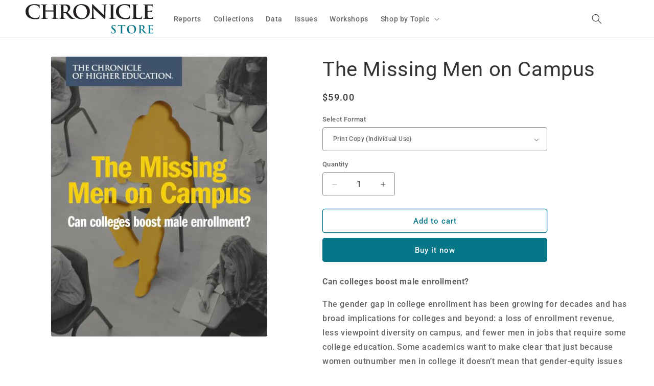

--- FILE ---
content_type: text/plain; charset=utf-8
request_url: https://prod-configuration-app.integrations-itbl.co/app/script?shop=chronicle-store.myshopify.com
body_size: 10898
content:
!function(e){"function"==typeof define&&define.amd?define(e):e()}((function(){"use strict";
/*! *****************************************************************************
Copyright (c) Microsoft Corporation.

Permission to use, copy, modify, and/or distribute this software for any
purpose with or without fee is hereby granted.

THE SOFTWARE IS PROVIDED "AS IS" AND THE AUTHOR DISCLAIMS ALL WARRANTIES WITH
REGARD TO THIS SOFTWARE INCLUDING ALL IMPLIED WARRANTIES OF MERCHANTABILITY
AND FITNESS. IN NO EVENT SHALL THE AUTHOR BE LIABLE FOR ANY SPECIAL, DIRECT,
INDIRECT, OR CONSEQUENTIAL DAMAGES OR ANY DAMAGES WHATSOEVER RESULTING FROM
LOSS OF USE, DATA OR PROFITS, WHETHER IN AN ACTION OF CONTRACT, NEGLIGENCE OR
OTHER TORTIOUS ACTION, ARISING OUT OF OR IN CONNECTION WITH THE USE OR
PERFORMANCE OF THIS SOFTWARE.
***************************************************************************** */function e(e,t,n,r){return new(n||(n=Promise))((function(o,i){function a(e){try{s(r.next(e))}catch(e){i(e)}}function u(e){try{s(r.throw(e))}catch(e){i(e)}}function s(e){var t;e.done?o(e.value):(t=e.value,t instanceof n?t:new n((function(e){e(t)}))).then(a,u)}s((r=r.apply(e,t||[])).next())}))}function t(e,t){var n,r,o,i,a={label:0,sent:function(){if(1&o[0])throw o[1];return o[1]},trys:[],ops:[]};return i={next:u(0),throw:u(1),return:u(2)},"function"==typeof Symbol&&(i[Symbol.iterator]=function(){return this}),i;function u(i){return function(u){return function(i){if(n)throw new TypeError("Generator is already executing.");for(;a;)try{if(n=1,r&&(o=2&i[0]?r.return:i[0]?r.throw||((o=r.return)&&o.call(r),0):r.next)&&!(o=o.call(r,i[1])).done)return o;switch(r=0,o&&(i=[2&i[0],o.value]),i[0]){case 0:case 1:o=i;break;case 4:return a.label++,{value:i[1],done:!1};case 5:a.label++,r=i[1],i=[0];continue;case 7:i=a.ops.pop(),a.trys.pop();continue;default:if(!(o=a.trys,(o=o.length>0&&o[o.length-1])||6!==i[0]&&2!==i[0])){a=0;continue}if(3===i[0]&&(!o||i[1]>o[0]&&o[3]>i[1])){a.label=i[1];break}if(6===i[0]&&o[1]>a.label){a.label=o[1],o=i;break}if(o&&o[2]>a.label){a.label=o[2],a.ops.push(i);break}o[2]&&a.ops.pop(),a.trys.pop();continue}i=t.call(e,a)}catch(e){i=[6,e],r=0}finally{n=o=0}if(5&i[0])throw i[1];return{value:i[0]?i[1]:void 0,done:!0}}([i,u])}}}var n,r=new Uint8Array(16);function o(){if(!n&&!(n="undefined"!=typeof crypto&&crypto.getRandomValues&&crypto.getRandomValues.bind(crypto)||"undefined"!=typeof msCrypto&&"function"==typeof msCrypto.getRandomValues&&msCrypto.getRandomValues.bind(msCrypto)))throw Error("crypto.getRandomValues() not supported. See https://github.com/uuidjs/uuid#getrandomvalues-not-supported");return n(r)}var i=/^(?:[0-9a-f]{8}-[0-9a-f]{4}-[1-5][0-9a-f]{3}-[89ab][0-9a-f]{3}-[0-9a-f]{12}|00000000-0000-0000-0000-000000000000)$/i;function a(e){return"string"==typeof e&&i.test(e)}for(var u=[],s=0;256>s;++s)u.push((s+256).toString(16).substr(1));function c(e,t,n){var r=(e=e||{}).random||(e.rng||o)();if(r[6]=15&r[6]|64,r[8]=63&r[8]|128,t){n=n||0;for(var i=0;16>i;++i)t[n+i]=r[i];return t}return function(e){var t=arguments.length>1&&void 0!==arguments[1]?arguments[1]:0,n=(u[e[t+0]]+u[e[t+1]]+u[e[t+2]]+u[e[t+3]]+"-"+u[e[t+4]]+u[e[t+5]]+"-"+u[e[t+6]]+u[e[t+7]]+"-"+u[e[t+8]]+u[e[t+9]]+"-"+u[e[t+10]]+u[e[t+11]]+u[e[t+12]]+u[e[t+13]]+u[e[t+14]]+u[e[t+15]]).toLowerCase();if(!a(n))throw TypeError("Stringified UUID is invalid");return n}(r)}var l=function(){return{get:function(e){var t=("; "+document.cookie).split("; "+e+"=");if(2===t.length)return t.pop().split(";").shift()}}},d=function(e){return{get:function(t){return e.getItem(t)},set:function(t,n){e.setItem(t,n)},remove:function(t){e.removeItem(t)},clear:function(){e.clear()}}},p=function(e){return e.includes("allbirds")?6048e5:864e5},f=function(){var e={};return window.location.search.replace(/[?&]+([^=&]+)=([^&]*)/gi,(function(t,n,r){return e[n.toLowerCase()]=r,""})),e},m=function(e){return!!e&&(e.includes("/cart/add")||e.includes("/cart/change")||e.includes("/cart/update"))};function g(e,t,n,r){void 0===r&&(r=1e3);var o=t.map((function(t){return e.get(t)}));setInterval((function(){var r,i,a=t.map((function(t){return e.get(t)}));if(i=a,!(Array.isArray(r=o)&&Array.isArray(i)&&(null==r?void 0:r.length)===(null==i?void 0:i.length)&&(null==r?void 0:r.every((function(e,t){return e===(null==i?void 0:i[t])})))))try{n()}finally{o=a}}),r)}var v=function(e){try{return JSON.parse(e)}catch(e){return console.warn(e),{}}},y="chronicle-store.myshopify.com",h=function(n,r,o,i){return e(void 0,void 0,void 0,(function(){var e,a,u,s,c;return t(this,(function(t){switch(t.label){case 0:e=""+(i||"https://prod-consumer-app.integrations-itbl.co")+n,t.label=1;case 1:return t.trys.push([1,7,,8]),[4,fetch(e,r)];case 2:if(a=t.sent(),u=a.status,s=a.statusText,a.ok)return[3,3];throw Error("An error has occured when making request to "+e+". Response status is "+u+" "+s);case 3:return t.trys.push([3,5,,6]),[4,a.json()];case 4:return function(e){try{JSON.parse(JSON.stringify(e))}catch(e){return!1}return!0}(c=t.sent())&&"function"==typeof o&&o(c),[3,6];case 5:return t.sent(),[3,6];case 6:return[3,8];case 7:return t.sent(),[3,8];case 8:return[2]}}))}))},b=/^(([^<>()\[\]\\.,;:\s@"]+(\.[^<>()\[\]\\.,;:\s@"]+)*)|(".+"))@((\[[0-9]{1,3}\.[0-9]{1,3}\.[0-9]{1,3}\.[0-9]{1,3}\])|(([a-zA-Z\-0-9]+\.)+[a-zA-Z]{2,}))$/,w=function(e){return b.test((e+"").toLowerCase())},S="login",I="logout",k="productView",T=function(e){return null==e},_=function(n,r,o){var i=o.currentUrl,a=o.customerId,u={updateSession:function(){var e=n.get("session_id"),t={marketingFields:u.getMarketingValues(),shop:y,createdAt:Date.now()};T(a)||a+""===n.get("customerId")||(n.set("customerId",a),t.customerId=a+""),T(e)||h("/sessions/"+e,{method:"PUT",body:JSON.stringify(t)})},createEvent:function(e){var t={type:e,source:y,sessionId:n.get("session_id"),payload:{url:i,marketingFields:u.getMarketingValues()}};h("/events/custom",{method:"POST",body:JSON.stringify(t)})},getMarketingValues:function(){for(var e=["iterableEmailCampaignId","iterableEndUserId","iterableMessageId","iterableTemplateId"],t={},n=e.length,o=0;n>o;o++)t[e[o]]=r.get(e[o]);return r.get("iterableTemplateIdTemp")&&(t.iterableTemplateId=r.get("iterableTemplateIdTemp")),r.get("iterableEmailCampaignIdTemp")&&(t.iterableEmailCampaignId=r.get("iterableEmailCampaignIdTemp")),t},logout:function(){u.createEvent(I),n.set("session_id",c()),u.checkCartToken()},login:function(r){return e(this,void 0,void 0,(function(){var e;return t(this,(function(t){switch(t.label){case 0:return n.get("session_id")?[3,2]:(n.set("session_id",c()),[4,u.checkCartToken()]);case 1:t.sent(),t.label=2;case 2:return e={type:S,source:y,sessionId:n.get("session_id"),payload:{email:r,url:window.location.href}},h("/events/custom",{method:"POST",body:JSON.stringify(e)}),[2]}}))}))},setSessionAlias:function(){var e=n.get("session_id"),t=n.get("cart_token")||r.get("cart");t&&(t!==r.get("cart")&&t!==n.get("cart_token")||(t=function(e){var t=decodeURIComponent(e),n=t.indexOf("?key=");return-1!==n?t.substring(0,n):t}(t)),h("/sessions/"+e+"/alias",{method:"POST",body:JSON.stringify({alias:t,shop:y})}))},checkCartToken:function(){return e(this,void 0,void 0,(function(){var r=this;return t(this,(function(o){switch(o.label){case 0:return[4,h("/cart.js",{method:"GET"},(function(o){return e(r,void 0,void 0,(function(){return t(this,(function(e){switch(e.label){case 0:return o.item_count>0?(n.set("cart_token",o.token),[4,u.setSessionAlias()]):[3,2];case 1:e.sent(),e.label=2;case 2:return[2]}}))}))}),"https://"+window.location.hostname)];case 1:return o.sent(),[2]}}))}))}};return u},C=function(){var n,r,o;console.log("Tracking script 1.0.16 - January 5, 2026 10:24:47");var i=null;"undefined"!=typeof customer_id?i=customer_id:(console.warn("Iterable Connector: customer_id is not defined."),i=null===(o=null===(r=null===(n=window.ShopifyAnalytics)||void 0===n?void 0:n.meta)||void 0===r?void 0:r.page)||void 0===o?void 0:o.customerId);var a=window.location.href,u=f(),s=u.iterable_campaign,h=/^campaign_\d*$/.test(u.utm_campaign)?(u.utm_campaign||"").split("_")[1]:"",b=u.iterable_template,S=u.utm_userid,I=new Date;I.setTime(I.getTime()+p(y));var T="expires="+I.toUTCString();b&&(document.cookie="iterableTemplateIdTemp="+b+"; path=/;"+T);var C=s||h;C&&(document.cookie="iterableEmailCampaignIdTemp="+C+"; path=/;"+T),S&&(document.cookie="iterableUserId="+S+"; path=/;"+T);var E=d(localStorage),q=l();E.get("session_id")||E.set("session_id",c());var A=_(E,q,{currentUrl:a,customerId:i});q.get("cart")&&E.get("session_id")&&A.setSessionAlias(),A.updateSession();g(q,["iterableEmailCampaignId","iterableEmailCampaignIdTemp","iterableEndUserId","iterableMessageId","iterableTemplateId","iterableTemplateIdTemp"],A.updateSession),setTimeout((function(){var e,t=null===(e=null==a?void 0:a.split("?"))||void 0===e?void 0:e[0];(null==t?void 0:t.includes("/products/"))&&A.createEvent(k)}),1e3);var U=window.fetch;window.fetch=function(){for(var n=[],r=0;arguments.length>r;r++)n[r]=arguments[r];return e(void 0,void 0,void 0,(function(){var e,r,o,i,a,u,s,c;return t(this,(function(t){switch(t.label){case 0:return r=n[1],i=(null==(o="string"==typeof(e=n[0])?e:(null==e?void 0:e.url)||"")?void 0:o.includes("/identity/sign-in"))||(null==o?void 0:o.includes("/identity/create")),a="",i&&"string"==typeof(null==r?void 0:r.body)&&"object"==typeof(u=v((null==r?void 0:r.body)||"{}"))&&null!==u&&(a=u.email),[4,U(e,r)];case 1:return s=t.sent(),(c=s.ok)&&m(o)&&A.checkCartToken(),c&&i&&a&&w(a)&&A.login(a),c&&(null==o?void 0:o.includes("/identity/sign-out"))&&A.logout(),[2,s]}}))}))},XMLHttpRequest.prototype.realSend=XMLHttpRequest.prototype.send,XMLHttpRequest.prototype.send=function(e){this.addEventListener("load",(function(){m(this.responseURL)&&A.checkCartToken()}),!1),this.realSend(e)};var O=document.querySelector('a[href="/account/logout"]');O&&O.addEventListener("click",A.logout);var R=function(e){var t=e.target.querySelector("input#CustomerEmail")||e.target.querySelector("input#customer_email")||e.target.querySelector('input[name="customer[email]"]')||e.target.querySelector('input[type="email"]'),n=t?t.value:"";n&&w(n)&&A.login(n)};(function(e,t,n){if(n||2===arguments.length)for(var r,o=0,i=t.length;i>o;o++)!r&&o in t||(r||(r=Array.prototype.slice.call(t,0,o)),r[o]=t[o]);return e.concat(r||Array.prototype.slice.call(t))})([],document.querySelectorAll("form"),!0).forEach((function(e){var t=e.querySelector("input#CustomerEmail")||e.querySelector("input#customer_email")||e.querySelector('input[name="customer[email]"]')||e.querySelector('input[type="email"]'),n=e.querySelector("input#CustomerPassword")||e.querySelector("input#customer_password")||e.querySelector('input[name="customer[password]"]')||e.querySelector('input[type="password"]');t&&n&&e.addEventListener("submit",R)}))};"loading"!==document.readyState?C():document.onreadystatechange=function(){"interactive"===document.readyState&&C()}}));


--- FILE ---
content_type: application/x-javascript
request_url: https://assets.adobedtm.com/e68ed707f811/a9f940b6cd4f/d61de3763a8e/RC58b117b6edc24d56a1d2cb02a0aca1f0-source.min.js
body_size: 171
content:
// For license information, see `https://assets.adobedtm.com/e68ed707f811/a9f940b6cd4f/d61de3763a8e/RC58b117b6edc24d56a1d2cb02a0aca1f0-source.js`.
_satellite.__registerScript('https://assets.adobedtm.com/e68ed707f811/a9f940b6cd4f/d61de3763a8e/RC58b117b6edc24d56a1d2cb02a0aca1f0-source.min.js', "console.log(\"hello before\"),void 0!==window.blueConicClient&&void 0!==window.blueConicClient.event&&void 0!==window.blueConicClient.event.publish||window.addEventListener(\"onBlueConicLoaded\",(function(){blueConicClient.event.publish(\"product_view\",{productIds:[_satellite.getVar(\"Shopify Product ID\")],storeId:\"0d74ba7a-7130-4046-8823-4b7ea85c9ff0\"})}),!1),console.log(\"just run it\"),blueConicClient.event.publish(\"product_view\",{productIds:[_satellite.getVar(\"Shopify Product ID\")],storeId:\"0d74ba7a-7130-4046-8823-4b7ea85c9ff0\"});");

--- FILE ---
content_type: text/javascript; charset=utf-8
request_url: https://store.chronicle.com/products/missing-men-on-campus.js
body_size: 1419
content:
{"id":7050267754693,"title":"The Missing Men on Campus","handle":"missing-men-on-campus","description":"\u003cp\u003e\u003cstrong\u003eCan colleges boost male enrollment?\u003c\/strong\u003e\u003c\/p\u003e\n\u003cp\u003eThe gender gap in college enrollment has been growing for decades and has broad implications for colleges and beyond: a loss of enrollment revenue, less viewpoint diversity on campus, and fewer men in jobs that require some college education. Some academics want to make clear that just because women outnumber men in college it doesn’t mean that gender-equity issues no longer remain.\u003c\/p\u003e\n\u003cp\u003eThis collection of \u003cem\u003eChronicle\u003c\/em\u003e articles features news stories, analysis, advice, and opinion essays, including several articles that sounded a warning years ago. It also looks at how some colleges are trying to draw more men of all backgrounds — and help them succeed once they get there.\u003c\/p\u003e\n\u003cp\u003eSection 1: Why Don't Men Go to College?\u003cbr\u003eSection 2: How Can Colleges Draw More Men?\u003cbr\u003eSection 3: Deconstructing the Gender Gap\u003cbr\u003e\u003cbr\u003eDate: December 2021\u003cbr\u003ePages: 78\u003cbr\u003eDigital file size: 4.19 MB\u003c\/p\u003e\n\u003cp dir=\"ltr\"\u003e\u003cstrong\u003eIndividual Print and Individual Digital purchases are intended for one individual’s use only. Institutional Print is intended strictly for library collections. To share a digital copy with up to 25 people, please select Team Digital Access. \u003cbr\u003e\u003c\/strong\u003e\u003c\/p\u003e\n\u003cp dir=\"ltr\"\u003e\u003cstrong\u003eTo share the digital version with more than 25 people, learn more about our\u003cspan\u003e \u003c\/span\u003e\u003ca href=\"https:\/\/connect.chronicle.com\/CHE-SL-WR-2021-Site-License-Quote-Request_LP-Contact-us-2\"\u003edigital licensing options\u003c\/a\u003e\u003cspan\u003e \u003c\/span\u003eand request a quote. For multi-copy purchases, please refer to our\u003cspan\u003e \u003c\/span\u003e\u003ca href=\"https:\/\/store.chronicle.com\/pages\/bulk-and-institutional-sales\"\u003ebulk pricing schedule\u003c\/a\u003e.\u003c\/strong\u003e\u003c\/p\u003e","published_at":"2021-12-14T15:04:18-05:00","created_at":"2021-12-13T12:49:34-05:00","vendor":"CHE","type":"Article Collection","tags":["Admissions \u0026 Enrollment","Diversity Equity \u0026 Inclusion","Student Success"],"price":3900,"price_min":3900,"price_max":25000,"available":true,"price_varies":true,"compare_at_price":null,"compare_at_price_min":0,"compare_at_price_max":0,"compare_at_price_varies":false,"variants":[{"id":41777411784901,"title":"Print Copy (Individual Use)","option1":"Print Copy (Individual Use)","option2":null,"option3":null,"sku":"CHE-A-MMC-21-11-P","requires_shipping":true,"taxable":false,"featured_image":null,"available":true,"name":"The Missing Men on Campus - Print Copy (Individual Use)","public_title":"Print Copy (Individual Use)","options":["Print Copy (Individual Use)"],"price":5900,"weight":0,"compare_at_price":null,"inventory_management":"shopify","barcode":null,"quantity_rule":{"min":1,"max":null,"increment":1},"quantity_price_breaks":[],"requires_selling_plan":false,"selling_plan_allocations":[]},{"id":40988458090693,"title":"Digital Copy (Individual Use)","option1":"Digital Copy (Individual Use)","option2":null,"option3":null,"sku":"CHE-A-MMC-21-11-D","requires_shipping":false,"taxable":false,"featured_image":null,"available":true,"name":"The Missing Men on Campus - Digital Copy (Individual Use)","public_title":"Digital Copy (Individual Use)","options":["Digital Copy (Individual Use)"],"price":3900,"weight":0,"compare_at_price":null,"inventory_management":null,"barcode":null,"quantity_rule":{"min":1,"max":null,"increment":1},"quantity_price_breaks":[],"requires_selling_plan":false,"selling_plan_allocations":[]},{"id":44801470169285,"title":"Individual Print Copy (Library Collections Only)","option1":"Individual Print Copy (Library Collections Only)","option2":null,"option3":null,"sku":"CHE-A-MMC-21-11-I","requires_shipping":true,"taxable":false,"featured_image":null,"available":true,"name":"The Missing Men on Campus - Individual Print Copy (Library Collections Only)","public_title":"Individual Print Copy (Library Collections Only)","options":["Individual Print Copy (Library Collections Only)"],"price":15900,"weight":0,"compare_at_price":null,"inventory_management":"shopify","barcode":null,"quantity_rule":{"min":1,"max":null,"increment":1},"quantity_price_breaks":[],"requires_selling_plan":false,"selling_plan_allocations":[]},{"id":44801473872069,"title":"Team Digital Access (Groups Up to 25)","option1":"Team Digital Access (Groups Up to 25)","option2":null,"option3":null,"sku":"CHE-A-MMC-21-11-T","requires_shipping":false,"taxable":false,"featured_image":null,"available":true,"name":"The Missing Men on Campus - Team Digital Access (Groups Up to 25)","public_title":"Team Digital Access (Groups Up to 25)","options":["Team Digital Access (Groups Up to 25)"],"price":25000,"weight":0,"compare_at_price":null,"inventory_management":null,"barcode":null,"quantity_rule":{"min":1,"max":null,"increment":1},"quantity_price_breaks":[],"requires_selling_plan":false,"selling_plan_allocations":[]}],"images":["\/\/cdn.shopify.com\/s\/files\/1\/2725\/7282\/products\/TheMissingMenonCampus.jpg?v=1639497274"],"featured_image":"\/\/cdn.shopify.com\/s\/files\/1\/2725\/7282\/products\/TheMissingMenonCampus.jpg?v=1639497274","options":[{"name":"Select Format","position":1,"values":["Print Copy (Individual Use)","Digital Copy (Individual Use)","Individual Print Copy (Library Collections Only)","Team Digital Access (Groups Up to 25)"]}],"url":"\/products\/missing-men-on-campus","media":[{"alt":"The Missing Men on Campus. Can colleges boost male enrollment ? Cover image of a silhouette of a missing man in class.","id":23004180611269,"position":1,"preview_image":{"aspect_ratio":0.773,"height":600,"width":464,"src":"https:\/\/cdn.shopify.com\/s\/files\/1\/2725\/7282\/products\/TheMissingMenonCampus.jpg?v=1639497274"},"aspect_ratio":0.773,"height":600,"media_type":"image","src":"https:\/\/cdn.shopify.com\/s\/files\/1\/2725\/7282\/products\/TheMissingMenonCampus.jpg?v=1639497274","width":464}],"requires_selling_plan":false,"selling_plan_groups":[]}